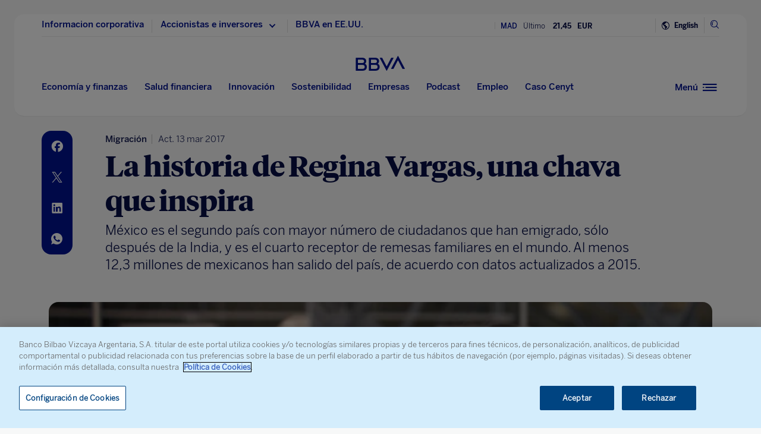

--- FILE ---
content_type: text/html; charset=utf-8
request_url: https://www.google.com/recaptcha/enterprise/anchor?ar=1&k=6LfOlw8sAAAAAH-t-BLYx_T0kwWuD0h4WeTX6EaK&co=aHR0cHM6Ly93d3cuYmJ2YS5jb206NDQz&hl=en&v=N67nZn4AqZkNcbeMu4prBgzg&size=invisible&anchor-ms=20000&execute-ms=30000&cb=v36ddt77pxqv
body_size: 48832
content:
<!DOCTYPE HTML><html dir="ltr" lang="en"><head><meta http-equiv="Content-Type" content="text/html; charset=UTF-8">
<meta http-equiv="X-UA-Compatible" content="IE=edge">
<title>reCAPTCHA</title>
<style type="text/css">
/* cyrillic-ext */
@font-face {
  font-family: 'Roboto';
  font-style: normal;
  font-weight: 400;
  font-stretch: 100%;
  src: url(//fonts.gstatic.com/s/roboto/v48/KFO7CnqEu92Fr1ME7kSn66aGLdTylUAMa3GUBHMdazTgWw.woff2) format('woff2');
  unicode-range: U+0460-052F, U+1C80-1C8A, U+20B4, U+2DE0-2DFF, U+A640-A69F, U+FE2E-FE2F;
}
/* cyrillic */
@font-face {
  font-family: 'Roboto';
  font-style: normal;
  font-weight: 400;
  font-stretch: 100%;
  src: url(//fonts.gstatic.com/s/roboto/v48/KFO7CnqEu92Fr1ME7kSn66aGLdTylUAMa3iUBHMdazTgWw.woff2) format('woff2');
  unicode-range: U+0301, U+0400-045F, U+0490-0491, U+04B0-04B1, U+2116;
}
/* greek-ext */
@font-face {
  font-family: 'Roboto';
  font-style: normal;
  font-weight: 400;
  font-stretch: 100%;
  src: url(//fonts.gstatic.com/s/roboto/v48/KFO7CnqEu92Fr1ME7kSn66aGLdTylUAMa3CUBHMdazTgWw.woff2) format('woff2');
  unicode-range: U+1F00-1FFF;
}
/* greek */
@font-face {
  font-family: 'Roboto';
  font-style: normal;
  font-weight: 400;
  font-stretch: 100%;
  src: url(//fonts.gstatic.com/s/roboto/v48/KFO7CnqEu92Fr1ME7kSn66aGLdTylUAMa3-UBHMdazTgWw.woff2) format('woff2');
  unicode-range: U+0370-0377, U+037A-037F, U+0384-038A, U+038C, U+038E-03A1, U+03A3-03FF;
}
/* math */
@font-face {
  font-family: 'Roboto';
  font-style: normal;
  font-weight: 400;
  font-stretch: 100%;
  src: url(//fonts.gstatic.com/s/roboto/v48/KFO7CnqEu92Fr1ME7kSn66aGLdTylUAMawCUBHMdazTgWw.woff2) format('woff2');
  unicode-range: U+0302-0303, U+0305, U+0307-0308, U+0310, U+0312, U+0315, U+031A, U+0326-0327, U+032C, U+032F-0330, U+0332-0333, U+0338, U+033A, U+0346, U+034D, U+0391-03A1, U+03A3-03A9, U+03B1-03C9, U+03D1, U+03D5-03D6, U+03F0-03F1, U+03F4-03F5, U+2016-2017, U+2034-2038, U+203C, U+2040, U+2043, U+2047, U+2050, U+2057, U+205F, U+2070-2071, U+2074-208E, U+2090-209C, U+20D0-20DC, U+20E1, U+20E5-20EF, U+2100-2112, U+2114-2115, U+2117-2121, U+2123-214F, U+2190, U+2192, U+2194-21AE, U+21B0-21E5, U+21F1-21F2, U+21F4-2211, U+2213-2214, U+2216-22FF, U+2308-230B, U+2310, U+2319, U+231C-2321, U+2336-237A, U+237C, U+2395, U+239B-23B7, U+23D0, U+23DC-23E1, U+2474-2475, U+25AF, U+25B3, U+25B7, U+25BD, U+25C1, U+25CA, U+25CC, U+25FB, U+266D-266F, U+27C0-27FF, U+2900-2AFF, U+2B0E-2B11, U+2B30-2B4C, U+2BFE, U+3030, U+FF5B, U+FF5D, U+1D400-1D7FF, U+1EE00-1EEFF;
}
/* symbols */
@font-face {
  font-family: 'Roboto';
  font-style: normal;
  font-weight: 400;
  font-stretch: 100%;
  src: url(//fonts.gstatic.com/s/roboto/v48/KFO7CnqEu92Fr1ME7kSn66aGLdTylUAMaxKUBHMdazTgWw.woff2) format('woff2');
  unicode-range: U+0001-000C, U+000E-001F, U+007F-009F, U+20DD-20E0, U+20E2-20E4, U+2150-218F, U+2190, U+2192, U+2194-2199, U+21AF, U+21E6-21F0, U+21F3, U+2218-2219, U+2299, U+22C4-22C6, U+2300-243F, U+2440-244A, U+2460-24FF, U+25A0-27BF, U+2800-28FF, U+2921-2922, U+2981, U+29BF, U+29EB, U+2B00-2BFF, U+4DC0-4DFF, U+FFF9-FFFB, U+10140-1018E, U+10190-1019C, U+101A0, U+101D0-101FD, U+102E0-102FB, U+10E60-10E7E, U+1D2C0-1D2D3, U+1D2E0-1D37F, U+1F000-1F0FF, U+1F100-1F1AD, U+1F1E6-1F1FF, U+1F30D-1F30F, U+1F315, U+1F31C, U+1F31E, U+1F320-1F32C, U+1F336, U+1F378, U+1F37D, U+1F382, U+1F393-1F39F, U+1F3A7-1F3A8, U+1F3AC-1F3AF, U+1F3C2, U+1F3C4-1F3C6, U+1F3CA-1F3CE, U+1F3D4-1F3E0, U+1F3ED, U+1F3F1-1F3F3, U+1F3F5-1F3F7, U+1F408, U+1F415, U+1F41F, U+1F426, U+1F43F, U+1F441-1F442, U+1F444, U+1F446-1F449, U+1F44C-1F44E, U+1F453, U+1F46A, U+1F47D, U+1F4A3, U+1F4B0, U+1F4B3, U+1F4B9, U+1F4BB, U+1F4BF, U+1F4C8-1F4CB, U+1F4D6, U+1F4DA, U+1F4DF, U+1F4E3-1F4E6, U+1F4EA-1F4ED, U+1F4F7, U+1F4F9-1F4FB, U+1F4FD-1F4FE, U+1F503, U+1F507-1F50B, U+1F50D, U+1F512-1F513, U+1F53E-1F54A, U+1F54F-1F5FA, U+1F610, U+1F650-1F67F, U+1F687, U+1F68D, U+1F691, U+1F694, U+1F698, U+1F6AD, U+1F6B2, U+1F6B9-1F6BA, U+1F6BC, U+1F6C6-1F6CF, U+1F6D3-1F6D7, U+1F6E0-1F6EA, U+1F6F0-1F6F3, U+1F6F7-1F6FC, U+1F700-1F7FF, U+1F800-1F80B, U+1F810-1F847, U+1F850-1F859, U+1F860-1F887, U+1F890-1F8AD, U+1F8B0-1F8BB, U+1F8C0-1F8C1, U+1F900-1F90B, U+1F93B, U+1F946, U+1F984, U+1F996, U+1F9E9, U+1FA00-1FA6F, U+1FA70-1FA7C, U+1FA80-1FA89, U+1FA8F-1FAC6, U+1FACE-1FADC, U+1FADF-1FAE9, U+1FAF0-1FAF8, U+1FB00-1FBFF;
}
/* vietnamese */
@font-face {
  font-family: 'Roboto';
  font-style: normal;
  font-weight: 400;
  font-stretch: 100%;
  src: url(//fonts.gstatic.com/s/roboto/v48/KFO7CnqEu92Fr1ME7kSn66aGLdTylUAMa3OUBHMdazTgWw.woff2) format('woff2');
  unicode-range: U+0102-0103, U+0110-0111, U+0128-0129, U+0168-0169, U+01A0-01A1, U+01AF-01B0, U+0300-0301, U+0303-0304, U+0308-0309, U+0323, U+0329, U+1EA0-1EF9, U+20AB;
}
/* latin-ext */
@font-face {
  font-family: 'Roboto';
  font-style: normal;
  font-weight: 400;
  font-stretch: 100%;
  src: url(//fonts.gstatic.com/s/roboto/v48/KFO7CnqEu92Fr1ME7kSn66aGLdTylUAMa3KUBHMdazTgWw.woff2) format('woff2');
  unicode-range: U+0100-02BA, U+02BD-02C5, U+02C7-02CC, U+02CE-02D7, U+02DD-02FF, U+0304, U+0308, U+0329, U+1D00-1DBF, U+1E00-1E9F, U+1EF2-1EFF, U+2020, U+20A0-20AB, U+20AD-20C0, U+2113, U+2C60-2C7F, U+A720-A7FF;
}
/* latin */
@font-face {
  font-family: 'Roboto';
  font-style: normal;
  font-weight: 400;
  font-stretch: 100%;
  src: url(//fonts.gstatic.com/s/roboto/v48/KFO7CnqEu92Fr1ME7kSn66aGLdTylUAMa3yUBHMdazQ.woff2) format('woff2');
  unicode-range: U+0000-00FF, U+0131, U+0152-0153, U+02BB-02BC, U+02C6, U+02DA, U+02DC, U+0304, U+0308, U+0329, U+2000-206F, U+20AC, U+2122, U+2191, U+2193, U+2212, U+2215, U+FEFF, U+FFFD;
}
/* cyrillic-ext */
@font-face {
  font-family: 'Roboto';
  font-style: normal;
  font-weight: 500;
  font-stretch: 100%;
  src: url(//fonts.gstatic.com/s/roboto/v48/KFO7CnqEu92Fr1ME7kSn66aGLdTylUAMa3GUBHMdazTgWw.woff2) format('woff2');
  unicode-range: U+0460-052F, U+1C80-1C8A, U+20B4, U+2DE0-2DFF, U+A640-A69F, U+FE2E-FE2F;
}
/* cyrillic */
@font-face {
  font-family: 'Roboto';
  font-style: normal;
  font-weight: 500;
  font-stretch: 100%;
  src: url(//fonts.gstatic.com/s/roboto/v48/KFO7CnqEu92Fr1ME7kSn66aGLdTylUAMa3iUBHMdazTgWw.woff2) format('woff2');
  unicode-range: U+0301, U+0400-045F, U+0490-0491, U+04B0-04B1, U+2116;
}
/* greek-ext */
@font-face {
  font-family: 'Roboto';
  font-style: normal;
  font-weight: 500;
  font-stretch: 100%;
  src: url(//fonts.gstatic.com/s/roboto/v48/KFO7CnqEu92Fr1ME7kSn66aGLdTylUAMa3CUBHMdazTgWw.woff2) format('woff2');
  unicode-range: U+1F00-1FFF;
}
/* greek */
@font-face {
  font-family: 'Roboto';
  font-style: normal;
  font-weight: 500;
  font-stretch: 100%;
  src: url(//fonts.gstatic.com/s/roboto/v48/KFO7CnqEu92Fr1ME7kSn66aGLdTylUAMa3-UBHMdazTgWw.woff2) format('woff2');
  unicode-range: U+0370-0377, U+037A-037F, U+0384-038A, U+038C, U+038E-03A1, U+03A3-03FF;
}
/* math */
@font-face {
  font-family: 'Roboto';
  font-style: normal;
  font-weight: 500;
  font-stretch: 100%;
  src: url(//fonts.gstatic.com/s/roboto/v48/KFO7CnqEu92Fr1ME7kSn66aGLdTylUAMawCUBHMdazTgWw.woff2) format('woff2');
  unicode-range: U+0302-0303, U+0305, U+0307-0308, U+0310, U+0312, U+0315, U+031A, U+0326-0327, U+032C, U+032F-0330, U+0332-0333, U+0338, U+033A, U+0346, U+034D, U+0391-03A1, U+03A3-03A9, U+03B1-03C9, U+03D1, U+03D5-03D6, U+03F0-03F1, U+03F4-03F5, U+2016-2017, U+2034-2038, U+203C, U+2040, U+2043, U+2047, U+2050, U+2057, U+205F, U+2070-2071, U+2074-208E, U+2090-209C, U+20D0-20DC, U+20E1, U+20E5-20EF, U+2100-2112, U+2114-2115, U+2117-2121, U+2123-214F, U+2190, U+2192, U+2194-21AE, U+21B0-21E5, U+21F1-21F2, U+21F4-2211, U+2213-2214, U+2216-22FF, U+2308-230B, U+2310, U+2319, U+231C-2321, U+2336-237A, U+237C, U+2395, U+239B-23B7, U+23D0, U+23DC-23E1, U+2474-2475, U+25AF, U+25B3, U+25B7, U+25BD, U+25C1, U+25CA, U+25CC, U+25FB, U+266D-266F, U+27C0-27FF, U+2900-2AFF, U+2B0E-2B11, U+2B30-2B4C, U+2BFE, U+3030, U+FF5B, U+FF5D, U+1D400-1D7FF, U+1EE00-1EEFF;
}
/* symbols */
@font-face {
  font-family: 'Roboto';
  font-style: normal;
  font-weight: 500;
  font-stretch: 100%;
  src: url(//fonts.gstatic.com/s/roboto/v48/KFO7CnqEu92Fr1ME7kSn66aGLdTylUAMaxKUBHMdazTgWw.woff2) format('woff2');
  unicode-range: U+0001-000C, U+000E-001F, U+007F-009F, U+20DD-20E0, U+20E2-20E4, U+2150-218F, U+2190, U+2192, U+2194-2199, U+21AF, U+21E6-21F0, U+21F3, U+2218-2219, U+2299, U+22C4-22C6, U+2300-243F, U+2440-244A, U+2460-24FF, U+25A0-27BF, U+2800-28FF, U+2921-2922, U+2981, U+29BF, U+29EB, U+2B00-2BFF, U+4DC0-4DFF, U+FFF9-FFFB, U+10140-1018E, U+10190-1019C, U+101A0, U+101D0-101FD, U+102E0-102FB, U+10E60-10E7E, U+1D2C0-1D2D3, U+1D2E0-1D37F, U+1F000-1F0FF, U+1F100-1F1AD, U+1F1E6-1F1FF, U+1F30D-1F30F, U+1F315, U+1F31C, U+1F31E, U+1F320-1F32C, U+1F336, U+1F378, U+1F37D, U+1F382, U+1F393-1F39F, U+1F3A7-1F3A8, U+1F3AC-1F3AF, U+1F3C2, U+1F3C4-1F3C6, U+1F3CA-1F3CE, U+1F3D4-1F3E0, U+1F3ED, U+1F3F1-1F3F3, U+1F3F5-1F3F7, U+1F408, U+1F415, U+1F41F, U+1F426, U+1F43F, U+1F441-1F442, U+1F444, U+1F446-1F449, U+1F44C-1F44E, U+1F453, U+1F46A, U+1F47D, U+1F4A3, U+1F4B0, U+1F4B3, U+1F4B9, U+1F4BB, U+1F4BF, U+1F4C8-1F4CB, U+1F4D6, U+1F4DA, U+1F4DF, U+1F4E3-1F4E6, U+1F4EA-1F4ED, U+1F4F7, U+1F4F9-1F4FB, U+1F4FD-1F4FE, U+1F503, U+1F507-1F50B, U+1F50D, U+1F512-1F513, U+1F53E-1F54A, U+1F54F-1F5FA, U+1F610, U+1F650-1F67F, U+1F687, U+1F68D, U+1F691, U+1F694, U+1F698, U+1F6AD, U+1F6B2, U+1F6B9-1F6BA, U+1F6BC, U+1F6C6-1F6CF, U+1F6D3-1F6D7, U+1F6E0-1F6EA, U+1F6F0-1F6F3, U+1F6F7-1F6FC, U+1F700-1F7FF, U+1F800-1F80B, U+1F810-1F847, U+1F850-1F859, U+1F860-1F887, U+1F890-1F8AD, U+1F8B0-1F8BB, U+1F8C0-1F8C1, U+1F900-1F90B, U+1F93B, U+1F946, U+1F984, U+1F996, U+1F9E9, U+1FA00-1FA6F, U+1FA70-1FA7C, U+1FA80-1FA89, U+1FA8F-1FAC6, U+1FACE-1FADC, U+1FADF-1FAE9, U+1FAF0-1FAF8, U+1FB00-1FBFF;
}
/* vietnamese */
@font-face {
  font-family: 'Roboto';
  font-style: normal;
  font-weight: 500;
  font-stretch: 100%;
  src: url(//fonts.gstatic.com/s/roboto/v48/KFO7CnqEu92Fr1ME7kSn66aGLdTylUAMa3OUBHMdazTgWw.woff2) format('woff2');
  unicode-range: U+0102-0103, U+0110-0111, U+0128-0129, U+0168-0169, U+01A0-01A1, U+01AF-01B0, U+0300-0301, U+0303-0304, U+0308-0309, U+0323, U+0329, U+1EA0-1EF9, U+20AB;
}
/* latin-ext */
@font-face {
  font-family: 'Roboto';
  font-style: normal;
  font-weight: 500;
  font-stretch: 100%;
  src: url(//fonts.gstatic.com/s/roboto/v48/KFO7CnqEu92Fr1ME7kSn66aGLdTylUAMa3KUBHMdazTgWw.woff2) format('woff2');
  unicode-range: U+0100-02BA, U+02BD-02C5, U+02C7-02CC, U+02CE-02D7, U+02DD-02FF, U+0304, U+0308, U+0329, U+1D00-1DBF, U+1E00-1E9F, U+1EF2-1EFF, U+2020, U+20A0-20AB, U+20AD-20C0, U+2113, U+2C60-2C7F, U+A720-A7FF;
}
/* latin */
@font-face {
  font-family: 'Roboto';
  font-style: normal;
  font-weight: 500;
  font-stretch: 100%;
  src: url(//fonts.gstatic.com/s/roboto/v48/KFO7CnqEu92Fr1ME7kSn66aGLdTylUAMa3yUBHMdazQ.woff2) format('woff2');
  unicode-range: U+0000-00FF, U+0131, U+0152-0153, U+02BB-02BC, U+02C6, U+02DA, U+02DC, U+0304, U+0308, U+0329, U+2000-206F, U+20AC, U+2122, U+2191, U+2193, U+2212, U+2215, U+FEFF, U+FFFD;
}
/* cyrillic-ext */
@font-face {
  font-family: 'Roboto';
  font-style: normal;
  font-weight: 900;
  font-stretch: 100%;
  src: url(//fonts.gstatic.com/s/roboto/v48/KFO7CnqEu92Fr1ME7kSn66aGLdTylUAMa3GUBHMdazTgWw.woff2) format('woff2');
  unicode-range: U+0460-052F, U+1C80-1C8A, U+20B4, U+2DE0-2DFF, U+A640-A69F, U+FE2E-FE2F;
}
/* cyrillic */
@font-face {
  font-family: 'Roboto';
  font-style: normal;
  font-weight: 900;
  font-stretch: 100%;
  src: url(//fonts.gstatic.com/s/roboto/v48/KFO7CnqEu92Fr1ME7kSn66aGLdTylUAMa3iUBHMdazTgWw.woff2) format('woff2');
  unicode-range: U+0301, U+0400-045F, U+0490-0491, U+04B0-04B1, U+2116;
}
/* greek-ext */
@font-face {
  font-family: 'Roboto';
  font-style: normal;
  font-weight: 900;
  font-stretch: 100%;
  src: url(//fonts.gstatic.com/s/roboto/v48/KFO7CnqEu92Fr1ME7kSn66aGLdTylUAMa3CUBHMdazTgWw.woff2) format('woff2');
  unicode-range: U+1F00-1FFF;
}
/* greek */
@font-face {
  font-family: 'Roboto';
  font-style: normal;
  font-weight: 900;
  font-stretch: 100%;
  src: url(//fonts.gstatic.com/s/roboto/v48/KFO7CnqEu92Fr1ME7kSn66aGLdTylUAMa3-UBHMdazTgWw.woff2) format('woff2');
  unicode-range: U+0370-0377, U+037A-037F, U+0384-038A, U+038C, U+038E-03A1, U+03A3-03FF;
}
/* math */
@font-face {
  font-family: 'Roboto';
  font-style: normal;
  font-weight: 900;
  font-stretch: 100%;
  src: url(//fonts.gstatic.com/s/roboto/v48/KFO7CnqEu92Fr1ME7kSn66aGLdTylUAMawCUBHMdazTgWw.woff2) format('woff2');
  unicode-range: U+0302-0303, U+0305, U+0307-0308, U+0310, U+0312, U+0315, U+031A, U+0326-0327, U+032C, U+032F-0330, U+0332-0333, U+0338, U+033A, U+0346, U+034D, U+0391-03A1, U+03A3-03A9, U+03B1-03C9, U+03D1, U+03D5-03D6, U+03F0-03F1, U+03F4-03F5, U+2016-2017, U+2034-2038, U+203C, U+2040, U+2043, U+2047, U+2050, U+2057, U+205F, U+2070-2071, U+2074-208E, U+2090-209C, U+20D0-20DC, U+20E1, U+20E5-20EF, U+2100-2112, U+2114-2115, U+2117-2121, U+2123-214F, U+2190, U+2192, U+2194-21AE, U+21B0-21E5, U+21F1-21F2, U+21F4-2211, U+2213-2214, U+2216-22FF, U+2308-230B, U+2310, U+2319, U+231C-2321, U+2336-237A, U+237C, U+2395, U+239B-23B7, U+23D0, U+23DC-23E1, U+2474-2475, U+25AF, U+25B3, U+25B7, U+25BD, U+25C1, U+25CA, U+25CC, U+25FB, U+266D-266F, U+27C0-27FF, U+2900-2AFF, U+2B0E-2B11, U+2B30-2B4C, U+2BFE, U+3030, U+FF5B, U+FF5D, U+1D400-1D7FF, U+1EE00-1EEFF;
}
/* symbols */
@font-face {
  font-family: 'Roboto';
  font-style: normal;
  font-weight: 900;
  font-stretch: 100%;
  src: url(//fonts.gstatic.com/s/roboto/v48/KFO7CnqEu92Fr1ME7kSn66aGLdTylUAMaxKUBHMdazTgWw.woff2) format('woff2');
  unicode-range: U+0001-000C, U+000E-001F, U+007F-009F, U+20DD-20E0, U+20E2-20E4, U+2150-218F, U+2190, U+2192, U+2194-2199, U+21AF, U+21E6-21F0, U+21F3, U+2218-2219, U+2299, U+22C4-22C6, U+2300-243F, U+2440-244A, U+2460-24FF, U+25A0-27BF, U+2800-28FF, U+2921-2922, U+2981, U+29BF, U+29EB, U+2B00-2BFF, U+4DC0-4DFF, U+FFF9-FFFB, U+10140-1018E, U+10190-1019C, U+101A0, U+101D0-101FD, U+102E0-102FB, U+10E60-10E7E, U+1D2C0-1D2D3, U+1D2E0-1D37F, U+1F000-1F0FF, U+1F100-1F1AD, U+1F1E6-1F1FF, U+1F30D-1F30F, U+1F315, U+1F31C, U+1F31E, U+1F320-1F32C, U+1F336, U+1F378, U+1F37D, U+1F382, U+1F393-1F39F, U+1F3A7-1F3A8, U+1F3AC-1F3AF, U+1F3C2, U+1F3C4-1F3C6, U+1F3CA-1F3CE, U+1F3D4-1F3E0, U+1F3ED, U+1F3F1-1F3F3, U+1F3F5-1F3F7, U+1F408, U+1F415, U+1F41F, U+1F426, U+1F43F, U+1F441-1F442, U+1F444, U+1F446-1F449, U+1F44C-1F44E, U+1F453, U+1F46A, U+1F47D, U+1F4A3, U+1F4B0, U+1F4B3, U+1F4B9, U+1F4BB, U+1F4BF, U+1F4C8-1F4CB, U+1F4D6, U+1F4DA, U+1F4DF, U+1F4E3-1F4E6, U+1F4EA-1F4ED, U+1F4F7, U+1F4F9-1F4FB, U+1F4FD-1F4FE, U+1F503, U+1F507-1F50B, U+1F50D, U+1F512-1F513, U+1F53E-1F54A, U+1F54F-1F5FA, U+1F610, U+1F650-1F67F, U+1F687, U+1F68D, U+1F691, U+1F694, U+1F698, U+1F6AD, U+1F6B2, U+1F6B9-1F6BA, U+1F6BC, U+1F6C6-1F6CF, U+1F6D3-1F6D7, U+1F6E0-1F6EA, U+1F6F0-1F6F3, U+1F6F7-1F6FC, U+1F700-1F7FF, U+1F800-1F80B, U+1F810-1F847, U+1F850-1F859, U+1F860-1F887, U+1F890-1F8AD, U+1F8B0-1F8BB, U+1F8C0-1F8C1, U+1F900-1F90B, U+1F93B, U+1F946, U+1F984, U+1F996, U+1F9E9, U+1FA00-1FA6F, U+1FA70-1FA7C, U+1FA80-1FA89, U+1FA8F-1FAC6, U+1FACE-1FADC, U+1FADF-1FAE9, U+1FAF0-1FAF8, U+1FB00-1FBFF;
}
/* vietnamese */
@font-face {
  font-family: 'Roboto';
  font-style: normal;
  font-weight: 900;
  font-stretch: 100%;
  src: url(//fonts.gstatic.com/s/roboto/v48/KFO7CnqEu92Fr1ME7kSn66aGLdTylUAMa3OUBHMdazTgWw.woff2) format('woff2');
  unicode-range: U+0102-0103, U+0110-0111, U+0128-0129, U+0168-0169, U+01A0-01A1, U+01AF-01B0, U+0300-0301, U+0303-0304, U+0308-0309, U+0323, U+0329, U+1EA0-1EF9, U+20AB;
}
/* latin-ext */
@font-face {
  font-family: 'Roboto';
  font-style: normal;
  font-weight: 900;
  font-stretch: 100%;
  src: url(//fonts.gstatic.com/s/roboto/v48/KFO7CnqEu92Fr1ME7kSn66aGLdTylUAMa3KUBHMdazTgWw.woff2) format('woff2');
  unicode-range: U+0100-02BA, U+02BD-02C5, U+02C7-02CC, U+02CE-02D7, U+02DD-02FF, U+0304, U+0308, U+0329, U+1D00-1DBF, U+1E00-1E9F, U+1EF2-1EFF, U+2020, U+20A0-20AB, U+20AD-20C0, U+2113, U+2C60-2C7F, U+A720-A7FF;
}
/* latin */
@font-face {
  font-family: 'Roboto';
  font-style: normal;
  font-weight: 900;
  font-stretch: 100%;
  src: url(//fonts.gstatic.com/s/roboto/v48/KFO7CnqEu92Fr1ME7kSn66aGLdTylUAMa3yUBHMdazQ.woff2) format('woff2');
  unicode-range: U+0000-00FF, U+0131, U+0152-0153, U+02BB-02BC, U+02C6, U+02DA, U+02DC, U+0304, U+0308, U+0329, U+2000-206F, U+20AC, U+2122, U+2191, U+2193, U+2212, U+2215, U+FEFF, U+FFFD;
}

</style>
<link rel="stylesheet" type="text/css" href="https://www.gstatic.com/recaptcha/releases/N67nZn4AqZkNcbeMu4prBgzg/styles__ltr.css">
<script nonce="QIxHmk8rR4kPokrCAc1khA" type="text/javascript">window['__recaptcha_api'] = 'https://www.google.com/recaptcha/enterprise/';</script>
<script type="text/javascript" src="https://www.gstatic.com/recaptcha/releases/N67nZn4AqZkNcbeMu4prBgzg/recaptcha__en.js" nonce="QIxHmk8rR4kPokrCAc1khA">
      
    </script></head>
<body><div id="rc-anchor-alert" class="rc-anchor-alert"></div>
<input type="hidden" id="recaptcha-token" value="[base64]">
<script type="text/javascript" nonce="QIxHmk8rR4kPokrCAc1khA">
      recaptcha.anchor.Main.init("[\x22ainput\x22,[\x22bgdata\x22,\x22\x22,\[base64]/[base64]/[base64]/[base64]/[base64]/UltsKytdPUU6KEU8MjA0OD9SW2wrK109RT4+NnwxOTI6KChFJjY0NTEyKT09NTUyOTYmJk0rMTxjLmxlbmd0aCYmKGMuY2hhckNvZGVBdChNKzEpJjY0NTEyKT09NTYzMjA/[base64]/[base64]/[base64]/[base64]/[base64]/[base64]/[base64]\x22,\[base64]\\u003d\x22,\x22wobDisKvw6QAw7vCm8KRScO3ScOjHsO0DzwpwqIHw7VJPcOBwoseZhvDjMKZLsKOaTLChcO8wpzDrDDCrcK4w7Mpwoo0wq0Cw4bCsxYBPsKpTm1iDsKxw4ZqESY/woPCiyzCoyVBw7TDmlfDvXbCklNVw547wrzDs15/[base64]/CsMK3P1ggwqPCp8KCB8Kwd8KqwpfCssOaw4pPc2swVsOIRRtUFUQjw4HCsMKreEdpVnN0G8K9wpx9w6l8w5YJwpw/w6PCvUAqBcOow54dVMOMwoXDmAIMw5XDl3jCu8Kcd0rCucOQVTglw75uw51Cw6BaV8KVf8OnK3jClcO5H8KYTzIVVMOrwrY5w7FhL8OsbWopwpXCtVYyCcKTBkvDmnfDoMKdw7nCm0NdbMKWJcK9KATDh8OSPQXClcObX1vCn8KNSV3DosKcKyDClhfDlznCtwvDnU/DliEhwrbCosO/RcKfw5AjwoREwojCvMKBLlFJIRBjwoPDhMK8w5YcwobCgWLCgBEaKFrCisKiZADDt8KwPFzDu8Kke0vDkQvDpMOWBSvClxnDpMKYwpdufMOzBk9pw5tdwovCjcK8w6Z2CzMcw6HDrsKwGcOVwprDssOcw7t3woMFLRR8CB/[base64]/CgcKwwoNPPMKic8KPwpDDusKjw6N+w5PDnzzCtcKswoM8UituLA4HwoLCgcKZZcOzcMKxNT3CgzzCpsKqw5wVwpsgH8OsWylLw7nChMKRaGhKTBnClcKbMnnDh0B0c8OgEsKmRRstwr/DpcOfwrnDmg0cVMOxw6XCnsKcw4cMw4xkw5BLwqHDg8OqWsO8NMOgw4UIwo4KA8KvJ1Iuw4jCuwIew6DCpQMdwq/DhFrCpEkcw5DCvsOhwo1rEzPDtMOCwpsfOcOVW8K4w4A0O8OaPGgJaH3DgsKpQ8OQH8O3KwNRe8O/[base64]/DpRHCm1MSDMK1wo4uAcOpwrt0wrDDjVfDpUFDwrjDqcKGw6bCusKFJMOnwrTDoMKHwqhsY8K+XTZ3w57Ck8OTw6/Chl0XKhINPsKxDE7Cg8KXciHDiMKsw6jDr8Kjw53Cm8Otf8OGw47DlsOcQ8KecsKpwo8uIlnCu1NKWcKcw4fDlMK/B8OybcOMw5UIJnvCjz3DsApqDiNqUA9TJHUgw7Ifw4MxwrDCusKmLsKFw57DsF5xP04rW8KPLQHDucKLw4TDm8Khe1/CkcO4IlbDrMKEDFbDsjxNwqrCui5jw7DDkGlyGg3CmMOfUEdaWnRKw4nDsRpPCTUdwpxMasOGwqoFU8KIwoUcwp81XsOHworDqHsZwpLDqWnCnsOmfWnDvcK/JsOJQMKWwrDDmcKEdkMLw4DDiCd2FcKQwr8Hd2TDrBAAw5pIPGNXw7nCg2gEwozDj8OaD8KkwqDCnQ/DnkQmw4LDqC9wVRpsGg7CjjwgAcKJRV3CisOhwohTPDBhwrMjwpouAEjCkMKZD2BWDHxAwq7CucOpNSXCr3vCpmIUUcOqYMKzwoAVwq/[base64]/DhcOrMzkCK1bDlsONw5ISWcO6X8OVw5JzVcKIw7FHw4nChMOXw5/DpcKcwr/CvlHDpgvCknPDtMOTUsKRQ8OMesOfwobDtcOxAkPCpntRwrUFwqg7w7/DgMKpwq99w6PCtE8kLXIZwqFswpDDkDvDpVkiwpfDox02EQHDm1N3w7fDqhbCgMK2cl9cNcODw4PCl8K8w4Q9OMKnw5LCtTbDonnDrHBkw4gybAE/w4RAw7MOw4IFScKSexzCkMOHSjXCk3TCnFTCo8KyVj5uwqTCtMOeDDHDvsKCWcKVwpkXacO6wr4cbkRXfiQpwonClsOLc8Kew6nDlsOZJsOsw4RxB8O/[base64]/CoyI4w5JKw6krw5EjL0XDrBXCgnTDkMOIZ8O8AsK8w4TCtsKKwpM3wq/DjcOmCMKTw6QGw4NebSgIOF44w4LChcKKPlrDncKGf8OzAsK4C1nCgcODwqTDhm80eAPDj8KLVMOVw5xiQG3Do1h7w4LDv2nDsiLChMOQdMKTVWLDm2DCogvCkcKcw5DCv8Ozw53Dsx0Vw5TDjsKZC8Osw7R/V8KVc8KZw6MyRMKxwodgdcKsw6rCiREoBRrDq8OKTDMXw48Jw4fCv8KTFsK7wpsAw4DCv8OdD3khL8K7L8O/[base64]/DtcOaRXfDtkQ2wqkww5HCnnZSwo80fAHDm8KxO8OXwofCkikjwroAfBHCoBPCkAEvF8OnDz7DkDrDilbCi8KqcsK/L13DlMOLJCMIaMKpbk/[base64]/DrsOlEABMwqAzwq3Ds8K3woHCucO6w5Z+wonDscO8GUzCrDzCnhdLTMOATMOhRkd8YlXDjkMkw6gTwr/DtksVwpUaw71fLhPDm8KEwoPDk8OuTMO5EsOadnLDn1HCvm/CisKMDFDDhMKAVRMHwpXCoUDCj8KrwpHDoD7CiQQNwrVQDsOqd00hwqgHEQbCusKNw49jw7oxXTPDnV1iw5YIw4nDtmfDnMKRw4dJIxPCtAjCp8KzU8Kqw5h8wroQB8OzwqbCt0zCukHDjcOWYMKaQlHDlRgmDMO6FSQiw47CkMOVdgPCrsKyw6dPHyrDq8K/[base64]/DvW/DgsKmZVbDtzt+BMKlwpzCsnbDvMKqwrpiX0HCpcOtworDqVUow6HDkQTDn8Ohw7DCgCbDhgnDqsKFw5R7EsONH8Kxw6tgW3LCmEksNMKswrQxw7nDmnvDkmbCu8ORwoDDnm/CqsKnw5vDosKPQ2BCCMKNwpLCpsOpSmjDh3TCvcK3UkbCtcKzesOIwr3Cql/DlsOtw7LCmzNhwoAjw4rCl8O6wp3CjWlZWBPDlFTDi8KrI8OOFA1aJigqb8O2wqdewqbCq1Ucw5VzwrxOM2xRwqQvPS/[base64]/Ci8Omwp3DsMOlSTZpwoQnwo4bw6HDmxEPwp89wrfCuMOOW8Kow5PCk27CmsKsDwIIY8KSw47ChnkoRh/DgzvDnQ5Wwq/DtsK0SD/CrRAQHMOUwqHCr0fChsOEw4Qewp8bO3QTJnkNw6XCgMKVwpdCHWHCvwDDkMO0w6TDjibDscKyDRrDk8OzFcK/TMKRwozDvBfCpcOTw4PCmT7DqcOpw5nDuMOhw7xgw7UJQMKuFivCucOGwpbCtVHDo8Kbw5vDhXoHesOfw5rDqyXCkW/[base64]/[base64]/CvsOPw5zCh8ORwqHDrQYewoTCqMObw5JaFMK/woF3wovCsWPCo8KMw5HCmV8dwqxIwoHDrVfChsKtwpV7ZMOSwoPDoMOHS1HDlD1Nwq3Dp2R/[base64]/wpknEinDly4tMw/[base64]/[base64]/w6gew6zCiH8IdcOgUMOpT8OLa8OvwqbDh1vDqMO3w7fCqVUKaMKuJ8O4RlvDlR8udsKQVcOhw6HDo2JCejbDkMKVwovDvsKow4Q2HhrCgCHCgEdFFQthwqB8QMO3w7fDl8KWwoHCkMOiworCt8KdE8Ktw7YyCsKbJQs2dUXDpcOpwoQ9w4Ikwq0yR8OMwr/DiAFqwosIQnNzwphOwoFOLMKbTMOew4DCl8Otw6xdw5bCpsONwqjDrMOzVC3DoC3CqRN5XjB7PGvCkMOnUcOHdMKrDMOCDcO8OMO9KsOywo/DhwA2QMOBbH9ZwqLCmADCrMOswr/[base64]/[base64]/CvQPCkzHCqsO9WMOGw5krwppnwot7w53CiH7CmQZsbiExR3PCjBbDoUDDkDlvQMOEwql/[base64]/[base64]/[base64]/FGXCr1EaVCh6wpzCiMORd8OWAAHDqsKqZ8O6w71VwoLCrW7CssOowp/CtAjDusKUwqHDsU3Dl2rCg8OFw5/[base64]/Dr8KQw5rCpFAwwrgrc1MOwrjChinDpsKkwopBwo1GPEPCjcONZsOIeD4mKcOxwprCgT/Dp1HCs8KbfMK5w6E8w7HCoyMww7ICwrXCosOkbjkjw7xNRcKvUcOqLTxvw63DsMOpfgl1woLCg0wtw4ZaM8OjwqUawocTw6wvBMO9w6EFw5hGdgpHN8OEw4kKw4XCsV0sNUrDhx8FwqzDscO2w4sQwqnCuUFld8OPVMKFc2kzwoIJw6PDjMK/YcK2w5chw5YJJMK1w4UHGzRbMMKfH8KPw6/DtsK2M8OXX2nDr3R5OgINRmNOwozCtsOcO8OSOsOSw77DkCrDhF/Djxtpwocxw7PDqUsQODVMesO/SDk7w5PCkHPCm8K0w594wrjCqcK6w43CpsK8w7suwofCgUxww6zCgcK4w4DCtcOpw5/[base64]/CpMOUegF5QnMewqdJdH/Cg09Ew5/CpTghWXXDpcKYQj9jGirCr8OMw6JFw4/[base64]/CmzDCqMK0wp5vPz3CmMKAw6/CpSZPGcKOw6rDsknDiMKMw7Ukw4BPGFPCo8O/w7zDi2TClcOEe8OIIjRZwqrCthFBYAI0wpBCw7TDlsOrw5rCv8K/wpbCszfCucKtwqURw61Vwph0JsO2wrLCpQbDv1LDjRl6XsKkO8KZeW4FwphKbcKdwpZ0woJifMOFw4Uyw50FacO8wr0mMMOyAMKtw7lUwo5nKsOCw4I5dgxtLk9+w6liB0/DtQ9AwqPCuxjDt8KYUU7Cq8OOwqbCg8OswrwFwqJ6BjggUAVNPMKiw4cHXhIuwqhsRsKEworDvcKsRADDoMKbw5JLK0TClCYzwo5ZwrBOd8K3wpfCoC86SsOEwo0dwp/[base64]/DtsKkdGwOwqlIE8K3RMOpW8OYQDHDnA8BXMOkwo/CjMO9wp8JwqAjwpJIwqVgwpsaX3/Dql9aQAXCusK/w4MDE8Oswqgqw5XClSTCmQhHw4rCqsOCw6R5wpY+fcOLwp1fUn1Ze8O8czjDk0XDpsOOwoRIwrtGwo3CiVjCgB0pQG47G8OSw6jCmsOuwoAZQ0cTw54bJBXDjE0fXVMyw6Vnw7ULIsKmIMKKBXrCkcOoaMKPIMOiZFHDoU41NTgkwpdpwoZvHmImBX0dw4DCtcOTa8O/w67Dk8OzUsKCwrPCjRAwaMKpwosKwqx5VXHDl2fDlMKxwqzCtcKGw63DlmhUw4TDnWFSw6YmAlhodcKxTMKzI8OPwqPCmsKqwqPCqcKoAgQcw71dBcOBwqvCujMTasOFfcOfR8O6wojCrsOPw7fCtE0cR8KWPcK2al8gwp/CvcOQF8KuScKbQ1FBw6XCsCB0BCY3w6vCkhbDvsOzw77Di0rDpcOEHRrDvcK7EsOkwofCjnpbXsKbdMOXWMKVNMOpwqXChnfCpcOTIHMgw6d0CcOKSHUzPsOucMKkw4fCusKLw5/CgcK/OcKSbU96wqLCqcOUw71cwoTCoHfCiMK+wrPCkXvCrwvDtH4iw5LCm2tWw5TCiTzCh25DwofDoXLDpMO8DV/CncOVwoJfUcKfGU40FsKew4Fvw73DqsKsw6HChzRcd8OUw7vCmMKcwoRTw6cnZMK1LkDDuVbDv8KFwrfCp8KiwpZ3wpHDjFXCmgzCpsKhw7JlaStkRF7CpH/CiBvCjcK4wrvDj8KLIsOIc8Kpwrk3AsK9wqJuw6dfwpxrwpZqfMO9w6rDnWTCvMOaaVMFeMKdwqbDl3BbwplDY8K1MMORbyzCs3J0Pm7Cn2k9w6YVQMO0K8K1w7/Dq13CuyLDtsKDdMO0wonCgW/DtWLCqlXDui1qeMOBw73CvBJdwp9Gw6LCnUBnAmxpKzoYw4bDlw7DhcKdek/Ct8KEaDFmwpoBwqBvwp1Qw6/DtE41w43DgBPCp8OLJ2PCjAgVw7LCpDUjHWDChihxVsOhQGPCs1kDw6/DssKbwrgcWlvClEQOPMK7DsOAworDmCjCpV/Dj8OuBMKcw5bCncOqw7tiPiDDtcKkQsKlw4F3EcOuw6wWwo/[base64]/KyUNw4dtHMKEYsKzbjtbVsKYwpLCsTHDpkRIwp5pE8KFw4vDr8O3w79faMK3w47CpxjCgS9IVUREw7pHSEvClsKPw4cVPBpOU2EjwrAXwqoOUMO3OR9rw6Eww7UxSGXDmsOUwrdUw7fDjWpPRsO9R31iSsO6wojDp8OhJMKtMcO9T8K7w7gUF1Nmwo1ROVnCnh/CocKVw647wrsWwqUqPX7CosK4My4NwprDlsKywrcswpvDusOKw5ldKDB7woVYwofCgcKFWMO3w7V/Q8K6w4BhB8OawpgWbxXDhxnCj3jCi8ONWsO5w6TDsTF4w4tJw5A+wotEw4VDw4Vgw6UIwq7CshHCjTnDhh3Cg1QFwpZ/[base64]/DjXjDhmrCiV/DsBDClXLDhMOCwodbBMK3RlzCqy3CgcOsAsKPFlPCpV3Cu3XDqTfDmsOgIABKwrVbw7rDuMKpw7PDsznCpsO/wrbCscOVURLCljPDicOWJsKCUcOCBsKofMK9w4nDt8OFwo1gfEDCunvCgcODQMKqwq3CpMOqN3EPZsOKw41ocg0Ewq15LhfChMKhEcK3woUYU8KKw7g2w63DmcOJw6nDr8Ozw6PCvcKSRR/[base64]/CkMK+a2rDrETCjMKQw6VvwrbDo8KDRMKbESHDqsOKNHXCksOFwp3CkMKhwo1aw7zCssKKF8KtZ8KnSUXDnMKUUsKLwo0AViVGw6LDsMO5JksXNMO3w5lLwr3Cj8ObFsO+w5Nkwp4vQEdtw6dXw5hIOTdnw7gfw43CvcKkw5zDlsO6FnjCuXzDh8OGwo4/wr92w5kVw5g1wrlKwr3Dl8KgP8KmT8K3UkYLw5HDisKVw6DDucOtwqJ/[base64]/KsO9wqTDhMO6IHXDjFTDkcK9E8KXwqIBw67ChsO0w6PCssKvLmDDu8OgBHHDn8KKw5nCisKYHGvCvcKqacK8wrYuwpfCvsK+TDvCrFBQX8K0wrbCiznCoE15aV3DrsORXnTCv3/CjcO6CSw6FVLDoDrCucKDeFLDlVDDrsO8eMOrw4MYw5TDmcOcwpNcw5zDtktpwqPCvTTCiCvDvcOYw6c4aW7CmcKbw5XCnTfDgsKiLcO3woYYPsOsRnPDuMKowpHDqU7Ds3V9wrlLJHd4Rhc9wqM4wq7Ctid2B8Kiw6xWWsKQw4/CsMOXwpTDvV9OwosMw4NQw6pwbBDDhm82BMKxwrTDqAbDhxVPJWXCg8OJOsOuw4TDiXbCgXtuw4EMw6XCsgTDrB/Cu8OiFcOiwro2JljCtcOUDsKbQsK2XMKYfMOvCsKVw4/CgHVWw71xUEp0wo5wwpAyE1xgJsKnNMKsw7DCg8KoIRDCiGtSbhTClSXCuAzDvcOYJsKJCmXDvwgedsKlwp/[base64]/Cnk7DsHjDscOkCmTChHnCmMK9CGpjVQQpRsKsw5R8wpNaCizDr0hiwpbDlChAw7PCnXPDi8KQcSBpw5kNenVlw4lqMMKaa8KWw6BvFcOzGj/CultRKkDDksOEE8OuSH85dSzDiMO5NEDCjVzCjkbDt3wAwr/DosOzfMOfw5PDncOPw7rDnUx/w6/Cti/[base64]/[base64]/CqcOrXVLCl3bDq3s+w5zDrG4TZMKnw4/CpknCuk1Ww5Eqwr7DlEjCuADDkn3DrcKQLcOSw49MaMObOVfDmMOxw7zDsnouMcOUwojDiy/CiH9iJcKdSlbDjMKObi7CtinDoMKUDcOqw65dKSbCqRTCvyxZw6TDtF/CksOCwr8UDRZARUZocgMREMOMw5NjXXLDksOGw6/DhsKQw5/CklXCv8Ocw4XDjMKDw5YmSy/DoWYHw4nCjcKMD8O4w6HDqwbCgyMxwoIIw5xAfsOkwq/[base64]/RWHCrBTClMOOTHVJb8OoLcO6wpwawobCo8KyUkJMw67CoUxawq0CAsObWh4UeAkZUcKswpjChsObwrLDicOvw4Fcw4dUTgXCp8OASU3CuQhtwodiS8Kjwr7Cq8Kvw7/DoMKow6sdwpYEw5LDgcKbKMKpwpfDu0k5FEPCmMOMw6Rhw48ewroewqvCkBVNXF5tJUBrasOvCsKCe8KiwpzCl8KrZMOGw4pgwqh/w7MxGQPCqDAVXxnCrDnCvcOJw5rCl29vesO2w6HCmcKwZsOvw7fCikV/[base64]/wqfCkcOGZz0rU8Ocw7PDosOPw6LCp8OmBFTCl3HDvcOZZcOHw7FZwr3CkcOvwqZaw7B/[base64]/w5sswolKFmJIb8OywplDJ3DCr8KlKMKYw4V8GMKywoE/LXHDt0zDjADDninDjDd5w6IyY8OIwpg9w6EKa0HCtMOoCsKWw6vCgEDCj1lww5vCt13CoW/CjMODw4TClygoXXvDm8Odwp1Fw4hnMsOYbBbDuMKCw7fDpj8kE1TDiMOmw75RI13Ct8Oiwr12w57Dn8O6I1F6Q8KGw7N/woTDjMOnBsOUw7vCpcKyw4FHQCFrwpzClDDCvcKWwrbDv8KrHcO4wpDCmmFcw5/[base64]/HlfCoyHDoA/[base64]/[base64]/[base64]/TGXCgmXCvxTDq8Knf3YNwoZ7w6hWw7PDlghFw4XCksKewoUbC8OLwpHDokUTwrZ4Ek3Cr2YHw5RHFhN2aCvDpiobOVtow4JIw6VBwqHCjMO9w5XCpmfDnDFmw6/CtzpHVx3DhMOZdwcow7B0RFLDosO4wozDgETDlcKAw7Amw7TDscOVN8KIw791w7vDtsOJW8OvDsKCw47CuB7CicKXRMKow5Bbw70Se8Oow4IAwroZw5HDnw7DrFrDvRp7e8KhScKfdsKVw7NSZEcLAcKUOi7CkQ56GMKHwpF/DAAZw6zDt0vDk8KtWMOqwqnDj3DDu8Ogwq/CkkQhw5bClWzDiMO7w6x4RMKeacOIw67CsztxJ8K1wrsbM8OYw4lFwr5iJhdLwqDCicKswrYWScKSw7bCuihbZ8K8w68gDcKDwqIRKMOfwpzCgkXCncOKUMO5JkTDkxg/w7LChkHDmDkqw5V4FT9gb2dgwodYPS8pw5XCngsWPMKFSsKTOlxKHC3CtsKRwqZGw4LDpk4/w7zCoyhNS8KNasOiN1bCtmHCosK8NcKJw6rDk8OUMcKERsKTOgcEw4N2wr7CrwJldMOawqZuw5/[base64]/Cu3ouHBcnH8OnUsKgAcKAwqFDwoXCq8KiEQrCn8KPwoZvwpI0w7XCjh4nw7UYfDgyw4fCuXUoOzs4w7PDnAYfYhPDjsOJShrDncO/wo4Tw41yfsOjIzJHecKVElhlw7ZcwpEEw5vDpsObwrcsMS14wq59NcOKwoTCpWBnCztPw7NJNHrCqcKPwptjw7ddw4vDo8Oqw5kHwpdBwrjDo8KAw7/[base64]/DvcOKYMKHCcKkw6PDmMKgEy5bw5zCtRR1wohAFMKeS8KvwofDulDCv8OwccKrwq9Fb1/[base64]/Cp8KkPMOpA8Ksw41TeHNbwqVdNT/Dpht3dUbDrBnCs8K4wobDt8ODwoZLAHnCjsKrw4nCsHYBwoI7D8KGw4DDlR7CuD5PP8O/w74KFGEHCMOeLsKdAxDDmCzChxsiw5nCg2d4w7bDmQYtw77DqxQ4dxAyBifDkMOBFyh2bMKvYQsbwqtdLjd7cF1mGkY4w7HDk8KHwq/Dg0nDkgtAwrk9w7HChVHCoMOFw6ooDS8ceMOIw6/DnkhJw6zCscK+ZHrDqMOfJ8KiwocJwrvDoksmaxcoA2nChkxmJsORwoMrw4ZywoYswoTCrMOcw5t+UQ4MQMKww6R3XcK8I8OfPhDDl0Umw6/DhgXCn8KeR0/CpcOmwp/Crl0/wprCn8KSX8OnwqvDu04fIgDCvsKNw73DpMKfEBJ6YT82a8KVwpbCrsKDw73ChArDryjDhMKSw5jDuktaZMKyYMKnZW9MT8K/wqQiwpoxZ1/[base64]/Cr8KLM8Kqw4fDlyckw55Ow5tbAcKdMsKzwp8yEsOlwq8Rwq8yXsOkw5cgIhHDncOmwpEkw74jQcK/[base64]/CgsKuIWXCpsKENcOKfQVMaMOsIcOiCXnDnx9Vwr0qwqwPbsOKw7LCssKHwqrCpsOJw7Ynwrt/w5rChDzClMOEwoXCihbCs8Otwo1TXcKDLx3Ct8KPJsKBZcKqwrrCnTHDt8KZdsK1WE0Vw6LCqsKDw7I3WsKWwofCuxfDtsKXPMKGw4Nfw7PCt8O+wp/[base64]/CrmbDpWDDu8KkcAZuAMKrYcKKPk4OOh0SwrBtYQfCpVBRCCBLH8OMfyjDk8OTw4LDszoGU8OjFi/DvgPCgcKNfnMbwqB1a1LCtWBtw5DDkgvDqMKifgfCpsOhwpshAMOdLsOQW27CoBMPwprDhDfCv8KdwqvDisOiFHx+wroXwq5oLcKQD8KhwpPCmDkew43DqSAWw5jDnUTDuwQBw49aQMONcMKYwpoSFlPDiAARAcKxI1DDn8Kjw5Bow41bw74Tw5nDqcKTw6/[base64]/wqnDjMKbwo/DqjLCug3DrMKUZm9TRnDCtsOqwrnCqULDnAVqVhDDkMOrY8O6w4NyYMK/wqjDtcKidMOodsOVw691wp9gwqgfwrbCuxvDlVwyE8OSwoB8w6lKCFRBwqoawofDmsKjw6PDuUlIWMKiw77DqmR3wrfCoMKqScOaEX3CiTLCjwDCjsOVDWTDnMKvXsOnw659UBIWYivDi8OlWG3Dj0UXfz54Cg/CqSvDs8OyQcODfcOQXSbCpGvCqx/DkUVywoMtW8KWcMOVwq7Ci0YUSVXDv8KvMDB2w6Rrw6AAw4w9TAZwwrZjF3LCviXCg0FVwpbClcKkwrBkw5fDgcOUZFw0cMKDWMKmwrt/UMOiw5h9Kn4hwrDCtCwhGsKGfMK4HsOrwosTccKIw53CqSkmRBgCfsO0BMKbw5VRNFfDmnkMCsObwoTDpl7DmzpYwpnDu1vCjsK/[base64]/w5XCkcOowo1BwqnDl8OFJXMWw5DDlGE2QQnCmMOnKMO6NSkrRsKiO8KXZHwYw6gjHhDCkzjCsXnChcKdP8O6CMKTw6RIfVJ1w59nH8KqUVI7TRzCqsOEw44JLkpXwpdBwp3DuhPDoMO+w5TDmFAwNzkGWn0zw6Jxwr99w4gHW8O/V8OLNsKfR0gKESrCqlg0JcOxTzQhwo3CpSV2wqvDlmrCnXPDocK+wpLCkMOpHsOoY8K/CHXDhDbCmcK6w63DrcKQEivCgcOOb8KVwobDhj/DicKnasKZEFZdQR0mUsKtw7bCrFfCl8KFCsOQw6/DnQHDt8OFw44zwr8rwqA0NcK3MgTDi8Kqw7zDi8Ojw7kdw48KCjHCi002asOSw7fCmkLDmcOIXMO3LcKhw6tkwqfDvQrDjlp2YMK0BcOjBk5tPsKyYsOewrYHK8Ofcm/DicKRw6/DtsKeTUHDrFMCZcKEM0XDtsOGw4oOw5xtInclScK0A8KTw43Cv8Opw4fDgsOlwpXCo1/DrcKgw5BZGCDCsHzCpMK0WMOlwr/[base64]/DgHrCmXJxNcONJhrCoChAw47CgQc3w5PCgzHDo1lOwp5CNDAkwp48wox5XDLDjHp4XMKGw5FWwrfDtcKVX8OkPMKMwpnCiMKCXTNwwrnDhsO3w71DwpHCvGbCpMO4w49Cwphtw7nDl8O/w7UQXRnCogYlwp4bw6zDl8OrwrwRPmRLwpB3w4TDpxDCvMO5w7w+wpJNwpYANsOtwrTCq3R3woslCmgdw5rDvm/Cqwkrw5o/[base64]/DnsKATsO3fsOvZxPCpMKTRsOmw5Jnw5ZSI0QQesKrwoHChjrDt27Ds3jDlcO0wodMwq9Wwq7CkWEkEngOw6ERcTbCnlsfTR7CphfCokh6BxAuC1/CpsOIOcO7dsOpw6HDrD/Di8KzBsODw69hJMOgXH/CvsKgJiFtasOeMUbDp8O0dy3CjcKdw5PDr8O8RcKHHMKHdn1FHDjDu8KAFD/CnsKyw4/CisO0XwvDpS0QBcKOIkzCpcOUwrUFB8Kqw4R4J8KQHsKBw5bDu8Kxwq/[base64]/DpMK4w4M8N8OxwrzDuB5gfsKpw7ZEwo1tw7c1w7ZIYMKsDMKxIcOIKh4GWAFgWnjDrx7DlcKkVcOFwotcMDFkHcKEw6jDmAXChAVXDMO7wq/[base64]/CiE3Dkh/CuizCssKow70bwp88w4FTXU9XTAPCqnQKwqkow55tw4fChTTDuC3Dr8KQIVRcw5zCocOFw4DCqjTDqMKIVMO3woBOwp8cAS8tQsOrw5/Dl8OLw5nDmcKKCcKEZQPCijBhwpLCjMO+KsKiwplJwpd4McKQw4d4YiXDo8OQwoscS8OGDS3CncOsViQeansbW2nCu3sgK0fDrMKVN0BpeMOeVMK2w53CqkfDnMO1w4NAw7DCignCu8KHL0vCisOoScK5DX/Di0zDr0hHwoRsw5dXwrXCrXzDtMKIQ2HCksOPOk3CsCHDgx4vw67DnFwcwqcDwrLCvVNsw4MBW8KqGMKEwp/DnCIxwqfCjsOBWMOawq53w7ISw57CowMnLlTCn07CjsKxw6rCpRjDtVIQQx1hMMKOwqxwwqHDgcKrwrnDkW/CuE0kwrUGdcKawrHDgcK1w6LClRs4wr4GKsOUwovCvsOpMlBkwoZoCMOSfsO/w5A6fyPCh3BOw4bCn8KiIFAXejbCiMOLVMKMwo/DlcK/YcK/[base64]/Dh8OQNsKBw6gNQMKywroYE8Orw7vClFhWw7XCqMKHRsO+w7wXwpV6w4/CqMOMSMKKwqxbw73DqMOKK2zDiBFcw7nCiMO3aArCsB3CmsK5asOuAgrDoMKuQ8OcAStUwpRnFcK7eSQjw5g7KGUawo1LwrtuVMOSHsOzw4waSn7DtQfCnQEUw6HDsMKAwpIVdMKow7rDgjrDnRPCnEB/HMKKw5PCgBHDpMOxNcO2YMOjwrUOw7sTZ2MCKxfCt8KgGRfCksKvwqjCvsOmYEMMScK+w6EKwovCtkt7Ty92wpBlw6ARIW1yd8Ouw7lzWEjCjF3CkgEVwpHDscKuw6ELw6/[base64]/OnNnwr7CsiDDig7DuEZzfcOAKG13YcOpw5/Cn8K6eV/[base64]/WlMlw6BkLy/DnAVgwrR6GcK0wrfDlRfDpcOlw6tmw6fCscKpQMOxZ1vCj8OYw5/Dr8OwXMOcw5fDgsKkw5EjwrgnwrlBwpvCj8Oaw7UawpXDu8Krw57Ck2BqScOvXsOcQ2/CmkMJw4XCvFh6w6zDjwtuwp4Uw4TDrx3DqEhnDMKIwpYaKMOqLsK9HsKXwpg2w4LCvDrCicOGHmQcFm/[base64]/Cs1vDmsKRKQMmw5V1wqokA8KETcKmZSNIGAPCnXvDrUrDj3zDqjTClcKhwo9sw6TCqMOoF3rDnhjCrcOEGyDCnXrDtsKQw4dAM8ObPhIgw5HClTrDp03DqMOze8KgwonCpicmcSTCnnLDgmvCvnINdBXCmMOmwodNw4HDosK2I0/CvydFO2rDlcKhw4bDpU3DocOHOFTDr8OqLiNUw5MWw4fCoMKqbR/Cn8OXC0wwAMKfYi/DuDfCtcOaSkjCpgAJDMKQw7zCp8K6acOEw7jCtQhGwrZuwrI1LiXChsK6KsKrwq5wPUZ8Oj5nIsKLDStFXA3DlBVwQT9RwovCly/CoMKTw6jDrMKXw5YDLmjCuMKMw6lOGBfDkMKARC0ow5M2VD9tDMObw67Cr8KHw4VGw5oXYwfCiVZ3GcKAw7RRZMKvw4kFwq12McK8woUFKCw1w5ZxbsKSw6plwqDCpsKGKnXCmcKIWAs/w7gww4EZXiDCusOEbQDDlSIGNjUxYlEqwqdEfxfDuDvDpsKpDghpK8K9JMK/[base64]/CgmLDu8OnHcONKUHDowPCjMO4w4PCtg93TMOFwoRtGElNZRDCt28kKcKNw6Ndwr0KYErCv0PCv28bw4lFw47DqsOwwoPDpMOTDz0AwqcJXsOHfUohVh/Csj0caAwIw484PBoSfWBzPmhUO2xKw5sDVgbCj8O7CcOyw73DiBDCoMOhE8O5InpWworDg8KzUx8pwpQzaMK9w4nCjhfDsMKkKhHCs8KQw77DqcONw6Y/wp3DmcOVUnMaw6/[base64]/CgQTCssOVwq7DhG1rfHvCqMOXw6zCkMOtwrTDohUCwqvDtcOqwotjwqEtw6YpJV8/w6bDlMKTCy7CosOjfh3DoUTDgMOPFFFww5w8w4kcw7N/w73DoykxwoMKfsO5w4Iewp3DsVp2YcKIw6HDlsOyHMKyRihKKGsZdD3DjsOZa8OfLcOZw6YFe8OoOsOVZsKnKsKUw47CmSzDm19cGB/Cj8KyVSvDiMOFw73CncKfcgXDn8OfXgVwfk/DjURCwpTCs8KSL8O8acOawqfDhw7Cm2J5w4zDv8KrHBzCv1ECW0DCsXUOD2JSQnbDhzZTwp4Ywr4GdldZwqxxOMK1esKLJcOfwrHCqMKnw7vCnGDChhZIw7tNw5gYLAHCuF/[base64]/Cq8O8wqLDvsOBwrhLw5UCLhfDpzp5wqZxw5FmJwfCni8sIcOESRJqYyvDncOWwp7Cu3HCv8O0w75UHMKHIcKnwpEuw7DDgcKCZ8KJw75Pw6UBw75/XkLCsQkVwpghw4ERwo7CrsK6CsOiwpHDqgUjw7dnGMO9XU3Cqh1Owrk4BUBMw7/CrERPVsKgQMOtUcKRXsKFcEjCiiDDosOEQMKoGiHDsmvDm8KbSMKiwqYFAsKJccKMwoTCmMOEw4BMfcOowrrCvn/Dh8OAw7rCi8OkZhc8MzrCjhLDoiYLBcKVGBbDrMKKw78MFl4owrHCncKDaxnCq3plw4vCmkxIacKCasOHw5VowodWTSspwqbCpjfCosK8BWQmVTc5BEzChMOmaTjDt3fCpXQkAMOew4vCgsKmJxljwrg0wqHCrBQCfkXCu0kYwoZLwqlMXnQSbsOawrjCvMKcwrZHw5/[base64]/wqbDui5mwr5hWsK0Jy9Ewp/[base64]/DcODasKCw750X1fDqsKzOcO3bzTDk3nCosKdwpjCnG5/wp8Iwpxfw73DhCHCr8K5MxQgw6g4w7/DjMOcwobCpcO9wpZSw7/[base64]/[base64]/CoysKZsOzCQpNwpPDlMOfTWXDmsKVwolgYsKsMcOLwq5nwq08a8O5wppCFBgbZxNrTFPCo8KrCsKeGwLDqcKxMMK/G1ktwqzDu8OBbcOXJy/Dm8OYwoNgS8KWwqBlw48gXyJ3HsK9FkLCoF/DpMO5WcKsIynCh8KvwolJwpFuw7TDlcOGw6DDvi8+wpBxwoMpL8KeFsOZGCwJK8Kow63CnCZzUybDp8OzQjl+KMKceCExwqlyD1nDkcKjdcKiRw3Du3XCv34DNMOKwr8cVRcnM1LDoMOJB3DCt8OwwoNfY8KPwpDDrMOfb8OqecK3wqTCo8KVw5TDqTBowr/CvsKYQ8Kbd8KQZMKIDH7DinPDisO6SsOJBDtewrNDwpzDvFDDpmtMW8OyMz3CmHA4w7luSUfCuj/[base64]/AcOBN1x0bBh0QyF4CsOZTsOLw5rDg8KmwoJVwonDssOGwoZee8OfMcOQTsOCwosUw4nCpMK5wrfDgMO+w6JfBUHDuU7CscOTClzCm8KCw4XDlCPDoE/Cm8K6wqhRHMOcZMOUw4jChwrDjxhkwqPDmcOVZcKuw57CusO1w6Z/BMKnwoA\\u003d\x22],null,[\x22conf\x22,null,\x226LfOlw8sAAAAAH-t-BLYx_T0kwWuD0h4WeTX6EaK\x22,0,null,null,null,1,[16,21,125,63,73,95,87,41,43,42,83,102,105,109,121],[7059694,275],0,null,null,null,null,0,null,0,null,700,1,null,0,\[base64]/76lBhmnigkZhAoZnOKMAhmv8xEZ\x22,0,0,null,null,1,null,0,0,null,null,null,0],\x22https://www.bbva.com:443\x22,null,[3,1,1],null,null,null,1,3600,[\x22https://www.google.com/intl/en/policies/privacy/\x22,\x22https://www.google.com/intl/en/policies/terms/\x22],\x22t6Izb5m6I3Sc5JFzwufKoH4w50bE38D/KaWsI7K17dY\\u003d\x22,1,0,null,1,1769874659765,0,0,[248,139,148,107],null,[250,54],\x22RC-jz53H3StRqzmvA\x22,null,null,null,null,null,\x220dAFcWeA6XOQ5g7ZPSwchNTQ7RbZiWskTE-RugU0pSoFSZV-jLOechaLZoIzUr9S_6B_1Ihc7N178T67wTLKW_P6ZIgteS-0cGVA\x22,1769957459771]");
    </script></body></html>